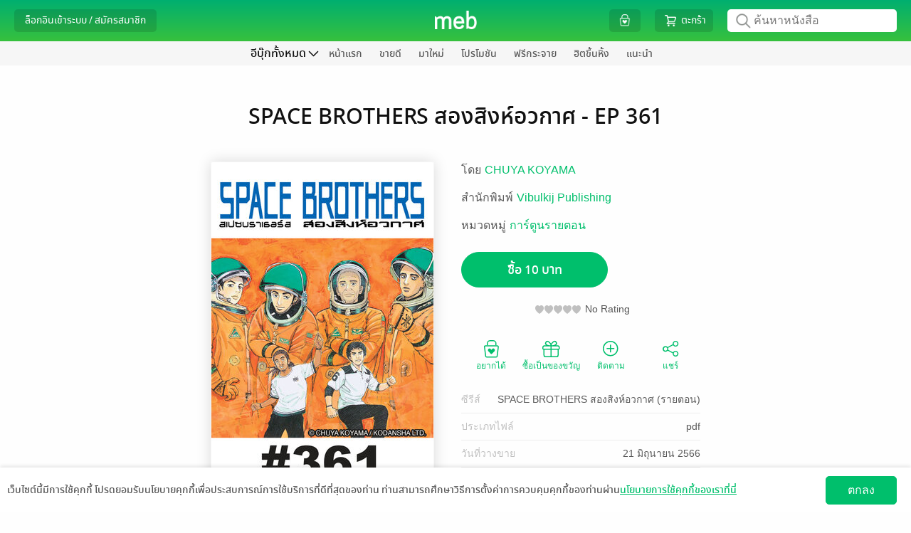

--- FILE ---
content_type: text/plain
request_url: https://web-asset2.mebmarket.com/newsfeed/newsfeed-contents.txt?web_20260109122332
body_size: 267
content:
[{"date_begin":"2026-01-08","date_end":"2026-01-11","type":"news","store_type":"th","show_popup":"1","show_button":"0","show_image":"1","image_action":{"action_type":"goto_campaign","action_value":{"campaign_id":"333","campaign_name":"E-BOOK \u0e2a\u0e38\u0e02\u0e2a\u0e31\u0e19\u0e15\u0e4c\u0e27\u0e31\u0e19\u0e40\u0e14\u0e47\u0e01"},"is_require_token":"0"},"image_edition":"20260109122332","show_message":"1","message_text":"E-BOOK \u0e2a\u0e38\u0e02\u0e2a\u0e31\u0e19\u0e15\u0e4c\u0e27\u0e31\u0e19\u0e40\u0e14\u0e47\u0e01 \u0e19\u0e34\u0e17\u0e32\u0e19\u0e20\u0e32\u0e1e \u0e04\u0e27\u0e32\u0e21\u0e23\u0e39\u0e49\u0e40\u0e2a\u0e23\u0e34\u0e21 \u0e25\u0e14\u0e08\u0e31\u0e14\u0e40\u0e15\u0e47\u0e21 \u0e15\u0e31\u0e49\u0e07\u0e41\u0e15\u0e48\u0e27\u0e31\u0e19\u0e17\u0e35\u0e48 8-11 \u0e21.\u0e04. 69","show_header":"0","requirement_list":[{"app_id":"ASK","app_platform":"APL","min_app_ver":"1.00","max_app_ver":"999.99"},{"app_id":"ASK","app_platform":"AND","min_app_ver":"1.00","max_app_ver":"999.9"},{"app_id":"ASK","app_platform":"AND","min_app_ver":"1.00.plus","max_app_ver":"999.99.plus"},{"app_id":"ASK","app_platform":"WEB","min_app_ver":"1.00","max_app_ver":"999.99"}],"id":"152","create_datetime":"2026-01-09 12:23:32","image_path":"https:\/\/web-asset2.mebmarket.com\/newsfeed\/152\/large.jpg"}]